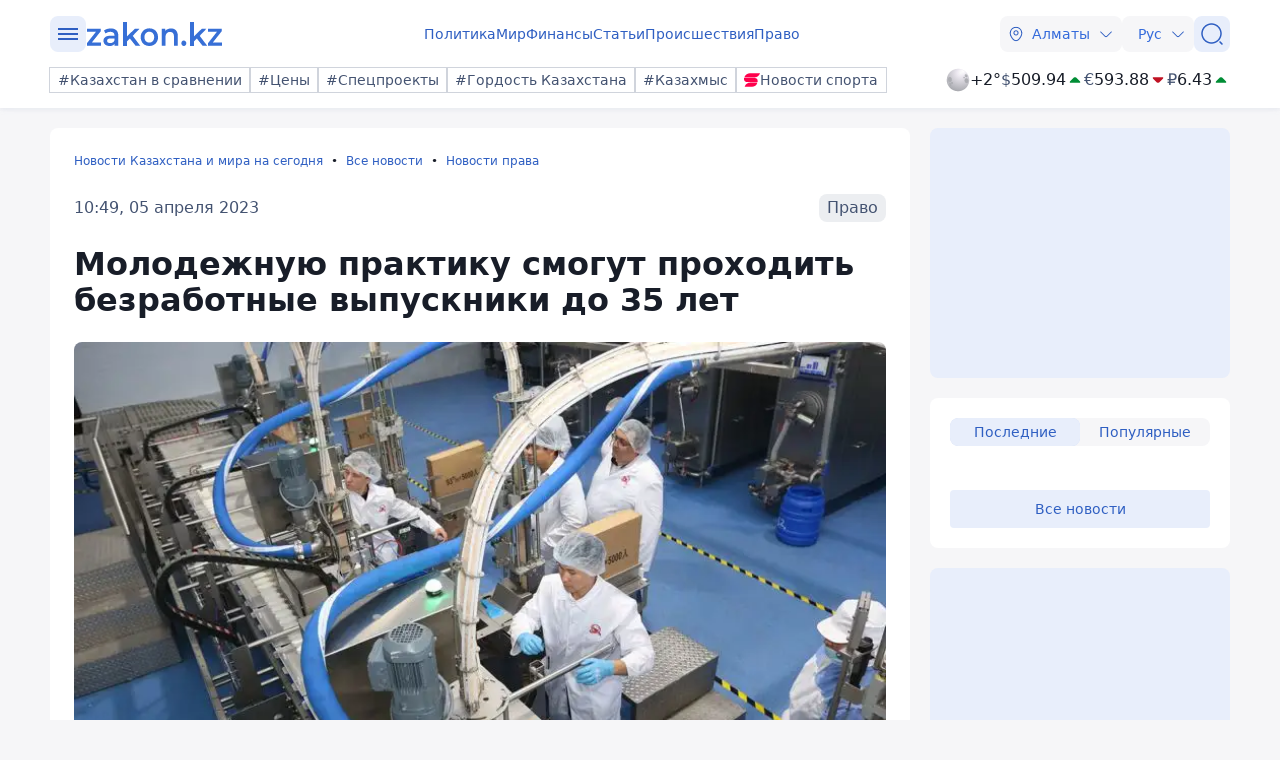

--- FILE ---
content_type: image/svg+xml
request_url: https://www.zakon.kz/svg/weather/n000.svg
body_size: 4637
content:
<svg width="64" height="64" viewBox="0 0 64 64" fill="none" xmlns="http://www.w3.org/2000/svg">
<path d="M2 32C2 37.9334 3.75944 43.7336 7.05588 48.6671C10.3523 53.6006 15.0377 57.4458 20.5195 59.7164C26.0013 61.987 32.0332 62.5811 37.8527 61.4235C43.6721 60.266 49.0176 57.4088 53.2132 53.2132C57.4087 49.0176 60.266 43.6721 61.4236 37.8527C62.5811 32.0333 61.987 26.0013 59.7163 20.5195C57.4457 15.0377 53.6005 10.3524 48.6671 7.05591C43.7336 3.75947 37.9334 2 32 2C24.0435 2 16.4128 5.1607 10.7868 10.7868C5.16067 16.4129 2 24.0435 2 32Z" fill="url(#paint0_radial_6320_3306)"/>
<path d="M11.0443 37.3111C13.8665 37.0555 15.8776 33.8555 15.5443 30.1666C15.2109 26.4777 12.6554 23.6889 9.83321 23.9444C7.01099 24.2 4.99989 27.3889 5.33323 31.0777C5.66656 34.7666 8.22206 37.5555 11.0443 37.3111Z" fill="#ACADB2"/>
<path d="M8.60003 39.9667C6.91114 40.8556 6.47783 43.3667 7.64449 45.5778C8.81116 47.789 11.1112 48.9112 12.8001 47.9778C14.489 47.0445 14.9223 44.5779 13.7556 42.3667C12.5889 40.1556 10.3 39.1001 8.60003 39.9667Z" fill="#ACADB2"/>
<path d="M15.2888 37.3222C14.7203 37.4449 14.2047 37.7429 13.8146 38.1743C13.4245 38.6056 13.1796 39.1485 13.1145 39.7264C13.0493 40.3043 13.1672 40.8881 13.4515 41.3954C13.7358 41.9027 14.1722 42.308 14.6991 42.5542C15.226 42.8003 15.8169 42.8749 16.3885 42.7674C16.96 42.6598 17.4834 42.3756 17.8848 41.9548C18.2862 41.534 18.5454 40.9978 18.6259 40.4218C18.7064 39.8458 18.604 39.2592 18.3333 38.7444C18.1106 38.1579 17.6681 37.6812 17.0996 37.4156C16.5312 37.1501 15.8816 37.1166 15.2888 37.3222Z" fill="#ACADB2"/>
<path d="M59.7111 33.0889C59.2 29.4111 56.5111 26.7667 53.7 27.1556C50.8889 27.5444 49.0445 30.8444 49.5667 34.5222C50.089 38.2 52.7778 40.8444 55.5778 40.4444C58.3778 40.0444 60.2333 36.7555 59.7111 33.0889Z" fill="#ACADB2"/>
<path d="M56.0111 24.4111C57.6556 23.4333 57.9444 20.9 56.6778 18.7556C55.4111 16.6111 53.0444 15.6556 51.4 16.6222C49.7555 17.5889 49.4667 20.1222 50.7333 22.2778C52 24.4333 54.3667 25.3222 56.0111 24.4111Z" fill="#ACADB2"/>
<path d="M49.8555 24.0112C49.5733 23.737 49.22 23.5471 48.8356 23.463C48.4512 23.3789 48.0509 23.4039 47.68 23.5352C47.309 23.6665 46.9822 23.8988 46.7362 24.206C46.4903 24.5132 46.3352 24.8831 46.2883 25.2738C46.2414 25.6645 46.3047 26.0605 46.4709 26.4172C46.6372 26.7738 46.8998 27.0769 47.2291 27.2923C47.5585 27.5076 47.9415 27.6266 48.3349 27.6358C48.7283 27.6451 49.1164 27.5442 49.4555 27.3445C49.9399 26.9482 50.2521 26.3798 50.3267 25.7584C50.4012 25.137 50.2324 24.5108 49.8555 24.0112Z" fill="#ACADB2"/>
<path style="mix-blend-mode:overlay" d="M36.5778 28.9111C28.9444 22.7111 25.9555 13.2778 29.9111 7.8C33.8667 2.32222 43.2444 2.95555 50.9333 9.15555C58.6222 15.3556 61.5444 24.8 57.6 30.2667C53.6555 35.7333 44.2222 35.1111 36.5778 28.9111Z" fill="url(#paint1_radial_6320_3306)"/>
<path style="mix-blend-mode:overlay" opacity="0.4" d="M5.48877 38.6335C6.49988 35.3001 11.6444 36.689 16.9888 41.7001C22.3333 46.7112 25.8777 53.4668 24.8221 56.789C23.7666 60.1113 18.6665 58.7335 13.3221 53.7224C7.97764 48.7112 4.47766 41.9446 5.48877 38.6335Z" fill="url(#paint2_radial_6320_3306)"/>
<defs>
<radialGradient id="paint0_radial_6320_3306" cx="0" cy="0" r="1" gradientUnits="userSpaceOnUse" gradientTransform="translate(38.8667 13.1889) rotate(180) scale(56.9555)">
<stop stop-color="#F8F8F8"/>
<stop offset="0.16" stop-color="#EDE9F1"/>
<stop offset="1" stop-color="#9B9DA2"/>
</radialGradient>
<radialGradient id="paint1_radial_6320_3306" cx="0" cy="0" r="1" gradientUnits="userSpaceOnUse" gradientTransform="translate(45.4922 8.74733) rotate(126.146) scale(12.1683 17.7799)">
<stop stop-color="white"/>
<stop offset="0.1" stop-color="white" stop-opacity="0.85"/>
<stop offset="0.29" stop-color="white" stop-opacity="0.59"/>
<stop offset="0.47" stop-color="white" stop-opacity="0.38"/>
<stop offset="0.63" stop-color="white" stop-opacity="0.22"/>
<stop offset="0.78" stop-color="white" stop-opacity="0.1"/>
<stop offset="0.91" stop-color="white" stop-opacity="0.03"/>
<stop offset="1" stop-color="white" stop-opacity="0"/>
</radialGradient>
<radialGradient id="paint2_radial_6320_3306" cx="0" cy="0" r="1" gradientUnits="userSpaceOnUse" gradientTransform="translate(2.23087 39.128) rotate(-136.766) scale(13.2576 5.63481)">
<stop stop-color="white"/>
<stop offset="0.1" stop-color="white" stop-opacity="0.85"/>
<stop offset="0.29" stop-color="white" stop-opacity="0.59"/>
<stop offset="0.47" stop-color="white" stop-opacity="0.38"/>
<stop offset="0.63" stop-color="white" stop-opacity="0.22"/>
<stop offset="0.78" stop-color="white" stop-opacity="0.1"/>
<stop offset="0.91" stop-color="white" stop-opacity="0.03"/>
<stop offset="1" stop-color="white" stop-opacity="0"/>
</radialGradient>
</defs>
</svg>
